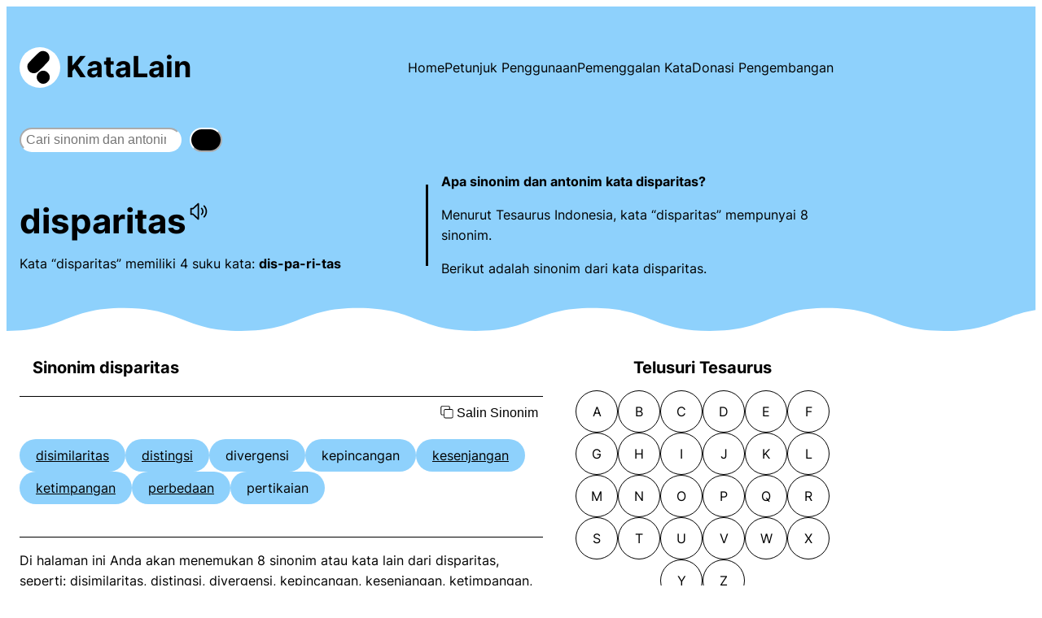

--- FILE ---
content_type: text/html
request_url: https://www.katalain.com/sinonim/disparitas
body_size: 19069
content:
<!DOCTYPE html>
<html lang="en-US">
<head>
	<meta charset="UTF-8" />
	<meta name="viewport" content="width=device-width, initial-scale=1" />
<meta name='robots' content='max-image-preview:large' />
<!-- Google tag (gtag.js) consent mode dataLayer added by Site Kit -->
<script id="google_gtagjs-js-consent-mode-data-layer">
window.dataLayer = window.dataLayer || [];function gtag(){dataLayer.push(arguments);}
gtag('consent', 'default', {"ad_personalization":"denied","ad_storage":"denied","ad_user_data":"denied","analytics_storage":"denied","functionality_storage":"denied","security_storage":"denied","personalization_storage":"denied","region":["AT","BE","BG","CH","CY","CZ","DE","DK","EE","ES","FI","FR","GB","GR","HR","HU","IE","IS","IT","LI","LT","LU","LV","MT","NL","NO","PL","PT","RO","SE","SI","SK"],"wait_for_update":500});
window._googlesitekitConsentCategoryMap = {"statistics":["analytics_storage"],"marketing":["ad_storage","ad_user_data","ad_personalization"],"functional":["functionality_storage","security_storage"],"preferences":["personalization_storage"]};
window._googlesitekitConsents = {"ad_personalization":"denied","ad_storage":"denied","ad_user_data":"denied","analytics_storage":"denied","functionality_storage":"denied","security_storage":"denied","personalization_storage":"denied","region":["AT","BE","BG","CH","CY","CZ","DE","DK","EE","ES","FI","FR","GB","GR","HR","HU","IE","IS","IT","LI","LT","LU","LV","MT","NL","NO","PL","PT","RO","SE","SI","SK"],"wait_for_update":500};
</script>
<!-- End Google tag (gtag.js) consent mode dataLayer added by Site Kit -->
<title>Sinonim dan Antonim Kata DISPARITAS | KataLain</title>
<link rel='dns-prefetch' href='//www.googletagmanager.com' />
<link rel='dns-prefetch' href='//pagead2.googlesyndication.com' />
<style id='wp-img-auto-sizes-contain-inline-css'>
img:is([sizes=auto i],[sizes^="auto," i]){contain-intrinsic-size:3000px 1500px}
/*# sourceURL=wp-img-auto-sizes-contain-inline-css */
</style>
<style id='wp-block-site-logo-inline-css'>
.wp-block-site-logo{box-sizing:border-box;line-height:0}.wp-block-site-logo a{display:inline-block;line-height:0}.wp-block-site-logo.is-default-size img{height:auto;width:120px}.wp-block-site-logo img{height:auto;max-width:100%}.wp-block-site-logo a,.wp-block-site-logo img{border-radius:inherit}.wp-block-site-logo.aligncenter{margin-left:auto;margin-right:auto;text-align:center}:root :where(.wp-block-site-logo.is-style-rounded){border-radius:9999px}
/*# sourceURL=https://www.katalain.com/wp-includes/blocks/site-logo/style.min.css */
</style>
<style id='wp-block-site-title-inline-css'>
.wp-block-site-title{box-sizing:border-box}.wp-block-site-title :where(a){color:inherit;font-family:inherit;font-size:inherit;font-style:inherit;font-weight:inherit;letter-spacing:inherit;line-height:inherit;text-decoration:inherit}
/*# sourceURL=https://www.katalain.com/wp-includes/blocks/site-title/style.min.css */
</style>
<style id='wp-block-group-inline-css'>
.wp-block-group{box-sizing:border-box}:where(.wp-block-group.wp-block-group-is-layout-constrained){position:relative}
/*# sourceURL=https://www.katalain.com/wp-includes/blocks/group/style.min.css */
</style>
<style id='wp-block-navigation-link-inline-css'>
.wp-block-navigation .wp-block-navigation-item__label{overflow-wrap:break-word}.wp-block-navigation .wp-block-navigation-item__description{display:none}.link-ui-tools{outline:1px solid #f0f0f0;padding:8px}.link-ui-block-inserter{padding-top:8px}.link-ui-block-inserter__back{margin-left:8px;text-transform:uppercase}
/*# sourceURL=https://www.katalain.com/wp-includes/blocks/navigation-link/style.min.css */
</style>
<style id='wp-block-navigation-inline-css'>
.wp-block-navigation{position:relative}.wp-block-navigation ul{margin-bottom:0;margin-left:0;margin-top:0;padding-left:0}.wp-block-navigation ul,.wp-block-navigation ul li{list-style:none;padding:0}.wp-block-navigation .wp-block-navigation-item{align-items:center;background-color:inherit;display:flex;position:relative}.wp-block-navigation .wp-block-navigation-item .wp-block-navigation__submenu-container:empty{display:none}.wp-block-navigation .wp-block-navigation-item__content{display:block;z-index:1}.wp-block-navigation .wp-block-navigation-item__content.wp-block-navigation-item__content{color:inherit}.wp-block-navigation.has-text-decoration-underline .wp-block-navigation-item__content,.wp-block-navigation.has-text-decoration-underline .wp-block-navigation-item__content:active,.wp-block-navigation.has-text-decoration-underline .wp-block-navigation-item__content:focus{text-decoration:underline}.wp-block-navigation.has-text-decoration-line-through .wp-block-navigation-item__content,.wp-block-navigation.has-text-decoration-line-through .wp-block-navigation-item__content:active,.wp-block-navigation.has-text-decoration-line-through .wp-block-navigation-item__content:focus{text-decoration:line-through}.wp-block-navigation :where(a),.wp-block-navigation :where(a:active),.wp-block-navigation :where(a:focus){text-decoration:none}.wp-block-navigation .wp-block-navigation__submenu-icon{align-self:center;background-color:inherit;border:none;color:currentColor;display:inline-block;font-size:inherit;height:.6em;line-height:0;margin-left:.25em;padding:0;width:.6em}.wp-block-navigation .wp-block-navigation__submenu-icon svg{display:inline-block;stroke:currentColor;height:inherit;margin-top:.075em;width:inherit}.wp-block-navigation{--navigation-layout-justification-setting:flex-start;--navigation-layout-direction:row;--navigation-layout-wrap:wrap;--navigation-layout-justify:flex-start;--navigation-layout-align:center}.wp-block-navigation.is-vertical{--navigation-layout-direction:column;--navigation-layout-justify:initial;--navigation-layout-align:flex-start}.wp-block-navigation.no-wrap{--navigation-layout-wrap:nowrap}.wp-block-navigation.items-justified-center{--navigation-layout-justification-setting:center;--navigation-layout-justify:center}.wp-block-navigation.items-justified-center.is-vertical{--navigation-layout-align:center}.wp-block-navigation.items-justified-right{--navigation-layout-justification-setting:flex-end;--navigation-layout-justify:flex-end}.wp-block-navigation.items-justified-right.is-vertical{--navigation-layout-align:flex-end}.wp-block-navigation.items-justified-space-between{--navigation-layout-justification-setting:space-between;--navigation-layout-justify:space-between}.wp-block-navigation .has-child .wp-block-navigation__submenu-container{align-items:normal;background-color:inherit;color:inherit;display:flex;flex-direction:column;opacity:0;position:absolute;z-index:2}@media not (prefers-reduced-motion){.wp-block-navigation .has-child .wp-block-navigation__submenu-container{transition:opacity .1s linear}}.wp-block-navigation .has-child .wp-block-navigation__submenu-container{height:0;overflow:hidden;visibility:hidden;width:0}.wp-block-navigation .has-child .wp-block-navigation__submenu-container>.wp-block-navigation-item>.wp-block-navigation-item__content{display:flex;flex-grow:1;padding:.5em 1em}.wp-block-navigation .has-child .wp-block-navigation__submenu-container>.wp-block-navigation-item>.wp-block-navigation-item__content .wp-block-navigation__submenu-icon{margin-left:auto;margin-right:0}.wp-block-navigation .has-child .wp-block-navigation__submenu-container .wp-block-navigation-item__content{margin:0}.wp-block-navigation .has-child .wp-block-navigation__submenu-container{left:-1px;top:100%}@media (min-width:782px){.wp-block-navigation .has-child .wp-block-navigation__submenu-container .wp-block-navigation__submenu-container{left:100%;top:-1px}.wp-block-navigation .has-child .wp-block-navigation__submenu-container .wp-block-navigation__submenu-container:before{background:#0000;content:"";display:block;height:100%;position:absolute;right:100%;width:.5em}.wp-block-navigation .has-child .wp-block-navigation__submenu-container .wp-block-navigation__submenu-icon{margin-right:.25em}.wp-block-navigation .has-child .wp-block-navigation__submenu-container .wp-block-navigation__submenu-icon svg{transform:rotate(-90deg)}}.wp-block-navigation .has-child .wp-block-navigation-submenu__toggle[aria-expanded=true]~.wp-block-navigation__submenu-container,.wp-block-navigation .has-child:not(.open-on-click):hover>.wp-block-navigation__submenu-container,.wp-block-navigation .has-child:not(.open-on-click):not(.open-on-hover-click):focus-within>.wp-block-navigation__submenu-container{height:auto;min-width:200px;opacity:1;overflow:visible;visibility:visible;width:auto}.wp-block-navigation.has-background .has-child .wp-block-navigation__submenu-container{left:0;top:100%}@media (min-width:782px){.wp-block-navigation.has-background .has-child .wp-block-navigation__submenu-container .wp-block-navigation__submenu-container{left:100%;top:0}}.wp-block-navigation-submenu{display:flex;position:relative}.wp-block-navigation-submenu .wp-block-navigation__submenu-icon svg{stroke:currentColor}button.wp-block-navigation-item__content{background-color:initial;border:none;color:currentColor;font-family:inherit;font-size:inherit;font-style:inherit;font-weight:inherit;letter-spacing:inherit;line-height:inherit;text-align:left;text-transform:inherit}.wp-block-navigation-submenu__toggle{cursor:pointer}.wp-block-navigation-submenu__toggle[aria-expanded=true]+.wp-block-navigation__submenu-icon>svg,.wp-block-navigation-submenu__toggle[aria-expanded=true]>svg{transform:rotate(180deg)}.wp-block-navigation-item.open-on-click .wp-block-navigation-submenu__toggle{padding-left:0;padding-right:.85em}.wp-block-navigation-item.open-on-click .wp-block-navigation-submenu__toggle+.wp-block-navigation__submenu-icon{margin-left:-.6em;pointer-events:none}.wp-block-navigation-item.open-on-click button.wp-block-navigation-item__content:not(.wp-block-navigation-submenu__toggle){padding:0}.wp-block-navigation .wp-block-page-list,.wp-block-navigation__container,.wp-block-navigation__responsive-close,.wp-block-navigation__responsive-container,.wp-block-navigation__responsive-container-content,.wp-block-navigation__responsive-dialog{gap:inherit}:where(.wp-block-navigation.has-background .wp-block-navigation-item a:not(.wp-element-button)),:where(.wp-block-navigation.has-background .wp-block-navigation-submenu a:not(.wp-element-button)){padding:.5em 1em}:where(.wp-block-navigation .wp-block-navigation__submenu-container .wp-block-navigation-item a:not(.wp-element-button)),:where(.wp-block-navigation .wp-block-navigation__submenu-container .wp-block-navigation-submenu a:not(.wp-element-button)),:where(.wp-block-navigation .wp-block-navigation__submenu-container .wp-block-navigation-submenu button.wp-block-navigation-item__content),:where(.wp-block-navigation .wp-block-navigation__submenu-container .wp-block-pages-list__item button.wp-block-navigation-item__content){padding:.5em 1em}.wp-block-navigation.items-justified-right .wp-block-navigation__container .has-child .wp-block-navigation__submenu-container,.wp-block-navigation.items-justified-right .wp-block-page-list>.has-child .wp-block-navigation__submenu-container,.wp-block-navigation.items-justified-space-between .wp-block-page-list>.has-child:last-child .wp-block-navigation__submenu-container,.wp-block-navigation.items-justified-space-between>.wp-block-navigation__container>.has-child:last-child .wp-block-navigation__submenu-container{left:auto;right:0}.wp-block-navigation.items-justified-right .wp-block-navigation__container .has-child .wp-block-navigation__submenu-container .wp-block-navigation__submenu-container,.wp-block-navigation.items-justified-right .wp-block-page-list>.has-child .wp-block-navigation__submenu-container .wp-block-navigation__submenu-container,.wp-block-navigation.items-justified-space-between .wp-block-page-list>.has-child:last-child .wp-block-navigation__submenu-container .wp-block-navigation__submenu-container,.wp-block-navigation.items-justified-space-between>.wp-block-navigation__container>.has-child:last-child .wp-block-navigation__submenu-container .wp-block-navigation__submenu-container{left:-1px;right:-1px}@media (min-width:782px){.wp-block-navigation.items-justified-right .wp-block-navigation__container .has-child .wp-block-navigation__submenu-container .wp-block-navigation__submenu-container,.wp-block-navigation.items-justified-right .wp-block-page-list>.has-child .wp-block-navigation__submenu-container .wp-block-navigation__submenu-container,.wp-block-navigation.items-justified-space-between .wp-block-page-list>.has-child:last-child .wp-block-navigation__submenu-container .wp-block-navigation__submenu-container,.wp-block-navigation.items-justified-space-between>.wp-block-navigation__container>.has-child:last-child .wp-block-navigation__submenu-container .wp-block-navigation__submenu-container{left:auto;right:100%}}.wp-block-navigation:not(.has-background) .wp-block-navigation__submenu-container{background-color:#fff;border:1px solid #00000026}.wp-block-navigation.has-background .wp-block-navigation__submenu-container{background-color:inherit}.wp-block-navigation:not(.has-text-color) .wp-block-navigation__submenu-container{color:#000}.wp-block-navigation__container{align-items:var(--navigation-layout-align,initial);display:flex;flex-direction:var(--navigation-layout-direction,initial);flex-wrap:var(--navigation-layout-wrap,wrap);justify-content:var(--navigation-layout-justify,initial);list-style:none;margin:0;padding-left:0}.wp-block-navigation__container .is-responsive{display:none}.wp-block-navigation__container:only-child,.wp-block-page-list:only-child{flex-grow:1}@keyframes overlay-menu__fade-in-animation{0%{opacity:0;transform:translateY(.5em)}to{opacity:1;transform:translateY(0)}}.wp-block-navigation__responsive-container{bottom:0;display:none;left:0;position:fixed;right:0;top:0}.wp-block-navigation__responsive-container :where(.wp-block-navigation-item a){color:inherit}.wp-block-navigation__responsive-container .wp-block-navigation__responsive-container-content{align-items:var(--navigation-layout-align,initial);display:flex;flex-direction:var(--navigation-layout-direction,initial);flex-wrap:var(--navigation-layout-wrap,wrap);justify-content:var(--navigation-layout-justify,initial)}.wp-block-navigation__responsive-container:not(.is-menu-open.is-menu-open){background-color:inherit!important;color:inherit!important}.wp-block-navigation__responsive-container.is-menu-open{background-color:inherit;display:flex;flex-direction:column}@media not (prefers-reduced-motion){.wp-block-navigation__responsive-container.is-menu-open{animation:overlay-menu__fade-in-animation .1s ease-out;animation-fill-mode:forwards}}.wp-block-navigation__responsive-container.is-menu-open{overflow:auto;padding:clamp(1rem,var(--wp--style--root--padding-top),20rem) clamp(1rem,var(--wp--style--root--padding-right),20rem) clamp(1rem,var(--wp--style--root--padding-bottom),20rem) clamp(1rem,var(--wp--style--root--padding-left),20rem);z-index:100000}.wp-block-navigation__responsive-container.is-menu-open .wp-block-navigation__responsive-container-content{align-items:var(--navigation-layout-justification-setting,inherit);display:flex;flex-direction:column;flex-wrap:nowrap;overflow:visible;padding-top:calc(2rem + 24px)}.wp-block-navigation__responsive-container.is-menu-open .wp-block-navigation__responsive-container-content,.wp-block-navigation__responsive-container.is-menu-open .wp-block-navigation__responsive-container-content .wp-block-navigation__container,.wp-block-navigation__responsive-container.is-menu-open .wp-block-navigation__responsive-container-content .wp-block-page-list{justify-content:flex-start}.wp-block-navigation__responsive-container.is-menu-open .wp-block-navigation__responsive-container-content .wp-block-navigation__submenu-icon{display:none}.wp-block-navigation__responsive-container.is-menu-open .wp-block-navigation__responsive-container-content .has-child .wp-block-navigation__submenu-container{border:none;height:auto;min-width:200px;opacity:1;overflow:initial;padding-left:2rem;padding-right:2rem;position:static;visibility:visible;width:auto}.wp-block-navigation__responsive-container.is-menu-open .wp-block-navigation__responsive-container-content .wp-block-navigation__container,.wp-block-navigation__responsive-container.is-menu-open .wp-block-navigation__responsive-container-content .wp-block-navigation__submenu-container{gap:inherit}.wp-block-navigation__responsive-container.is-menu-open .wp-block-navigation__responsive-container-content .wp-block-navigation__submenu-container{padding-top:var(--wp--style--block-gap,2em)}.wp-block-navigation__responsive-container.is-menu-open .wp-block-navigation__responsive-container-content .wp-block-navigation-item__content{padding:0}.wp-block-navigation__responsive-container.is-menu-open .wp-block-navigation__responsive-container-content .wp-block-navigation-item,.wp-block-navigation__responsive-container.is-menu-open .wp-block-navigation__responsive-container-content .wp-block-navigation__container,.wp-block-navigation__responsive-container.is-menu-open .wp-block-navigation__responsive-container-content .wp-block-page-list{align-items:var(--navigation-layout-justification-setting,initial);display:flex;flex-direction:column}.wp-block-navigation__responsive-container.is-menu-open .wp-block-navigation-item,.wp-block-navigation__responsive-container.is-menu-open .wp-block-navigation-item .wp-block-navigation__submenu-container,.wp-block-navigation__responsive-container.is-menu-open .wp-block-navigation__container,.wp-block-navigation__responsive-container.is-menu-open .wp-block-page-list{background:#0000!important;color:inherit!important}.wp-block-navigation__responsive-container.is-menu-open .wp-block-navigation__submenu-container.wp-block-navigation__submenu-container.wp-block-navigation__submenu-container.wp-block-navigation__submenu-container{left:auto;right:auto}@media (min-width:600px){.wp-block-navigation__responsive-container:not(.hidden-by-default):not(.is-menu-open){background-color:inherit;display:block;position:relative;width:100%;z-index:auto}.wp-block-navigation__responsive-container:not(.hidden-by-default):not(.is-menu-open) .wp-block-navigation__responsive-container-close{display:none}.wp-block-navigation__responsive-container.is-menu-open .wp-block-navigation__submenu-container.wp-block-navigation__submenu-container.wp-block-navigation__submenu-container.wp-block-navigation__submenu-container{left:0}}.wp-block-navigation:not(.has-background) .wp-block-navigation__responsive-container.is-menu-open{background-color:#fff}.wp-block-navigation:not(.has-text-color) .wp-block-navigation__responsive-container.is-menu-open{color:#000}.wp-block-navigation__toggle_button_label{font-size:1rem;font-weight:700}.wp-block-navigation__responsive-container-close,.wp-block-navigation__responsive-container-open{background:#0000;border:none;color:currentColor;cursor:pointer;margin:0;padding:0;text-transform:inherit;vertical-align:middle}.wp-block-navigation__responsive-container-close svg,.wp-block-navigation__responsive-container-open svg{fill:currentColor;display:block;height:24px;pointer-events:none;width:24px}.wp-block-navigation__responsive-container-open{display:flex}.wp-block-navigation__responsive-container-open.wp-block-navigation__responsive-container-open.wp-block-navigation__responsive-container-open{font-family:inherit;font-size:inherit;font-weight:inherit}@media (min-width:600px){.wp-block-navigation__responsive-container-open:not(.always-shown){display:none}}.wp-block-navigation__responsive-container-close{position:absolute;right:0;top:0;z-index:2}.wp-block-navigation__responsive-container-close.wp-block-navigation__responsive-container-close.wp-block-navigation__responsive-container-close{font-family:inherit;font-size:inherit;font-weight:inherit}.wp-block-navigation__responsive-close{width:100%}.has-modal-open .wp-block-navigation__responsive-close{margin-left:auto;margin-right:auto;max-width:var(--wp--style--global--wide-size,100%)}.wp-block-navigation__responsive-close:focus{outline:none}.is-menu-open .wp-block-navigation__responsive-close,.is-menu-open .wp-block-navigation__responsive-container-content,.is-menu-open .wp-block-navigation__responsive-dialog{box-sizing:border-box}.wp-block-navigation__responsive-dialog{position:relative}.has-modal-open .admin-bar .is-menu-open .wp-block-navigation__responsive-dialog{margin-top:46px}@media (min-width:782px){.has-modal-open .admin-bar .is-menu-open .wp-block-navigation__responsive-dialog{margin-top:32px}}html.has-modal-open{overflow:hidden}
/*# sourceURL=https://www.katalain.com/wp-includes/blocks/navigation/style.min.css */
</style>
<style id='wp-block-search-inline-css'>
.wp-block-search__button{margin-left:10px;word-break:normal}.wp-block-search__button.has-icon{line-height:0}.wp-block-search__button svg{height:1.25em;min-height:24px;min-width:24px;width:1.25em;fill:currentColor;vertical-align:text-bottom}:where(.wp-block-search__button){border:1px solid #ccc;padding:6px 10px}.wp-block-search__inside-wrapper{display:flex;flex:auto;flex-wrap:nowrap;max-width:100%}.wp-block-search__label{width:100%}.wp-block-search.wp-block-search__button-only .wp-block-search__button{box-sizing:border-box;display:flex;flex-shrink:0;justify-content:center;margin-left:0;max-width:100%}.wp-block-search.wp-block-search__button-only .wp-block-search__inside-wrapper{min-width:0!important;transition-property:width}.wp-block-search.wp-block-search__button-only .wp-block-search__input{flex-basis:100%;transition-duration:.3s}.wp-block-search.wp-block-search__button-only.wp-block-search__searchfield-hidden,.wp-block-search.wp-block-search__button-only.wp-block-search__searchfield-hidden .wp-block-search__inside-wrapper{overflow:hidden}.wp-block-search.wp-block-search__button-only.wp-block-search__searchfield-hidden .wp-block-search__input{border-left-width:0!important;border-right-width:0!important;flex-basis:0;flex-grow:0;margin:0;min-width:0!important;padding-left:0!important;padding-right:0!important;width:0!important}:where(.wp-block-search__input){appearance:none;border:1px solid #949494;flex-grow:1;font-family:inherit;font-size:inherit;font-style:inherit;font-weight:inherit;letter-spacing:inherit;line-height:inherit;margin-left:0;margin-right:0;min-width:3rem;padding:8px;text-decoration:unset!important;text-transform:inherit}:where(.wp-block-search__button-inside .wp-block-search__inside-wrapper){background-color:#fff;border:1px solid #949494;box-sizing:border-box;padding:4px}:where(.wp-block-search__button-inside .wp-block-search__inside-wrapper) .wp-block-search__input{border:none;border-radius:0;padding:0 4px}:where(.wp-block-search__button-inside .wp-block-search__inside-wrapper) .wp-block-search__input:focus{outline:none}:where(.wp-block-search__button-inside .wp-block-search__inside-wrapper) :where(.wp-block-search__button){padding:4px 8px}.wp-block-search.aligncenter .wp-block-search__inside-wrapper{margin:auto}.wp-block[data-align=right] .wp-block-search.wp-block-search__button-only .wp-block-search__inside-wrapper{float:right}
/*# sourceURL=https://www.katalain.com/wp-includes/blocks/search/style.min.css */
</style>
<style id='wp-block-separator-inline-css'>
@charset "UTF-8";.wp-block-separator{border:none;border-top:2px solid}:root :where(.wp-block-separator.is-style-dots){height:auto;line-height:1;text-align:center}:root :where(.wp-block-separator.is-style-dots):before{color:currentColor;content:"···";font-family:serif;font-size:1.5em;letter-spacing:2em;padding-left:2em}.wp-block-separator.is-style-dots{background:none!important;border:none!important}
/*# sourceURL=https://www.katalain.com/wp-includes/blocks/separator/style.min.css */
</style>
<style id='wp-block-columns-inline-css'>
.wp-block-columns{box-sizing:border-box;display:flex;flex-wrap:wrap!important}@media (min-width:782px){.wp-block-columns{flex-wrap:nowrap!important}}.wp-block-columns{align-items:normal!important}.wp-block-columns.are-vertically-aligned-top{align-items:flex-start}.wp-block-columns.are-vertically-aligned-center{align-items:center}.wp-block-columns.are-vertically-aligned-bottom{align-items:flex-end}@media (max-width:781px){.wp-block-columns:not(.is-not-stacked-on-mobile)>.wp-block-column{flex-basis:100%!important}}@media (min-width:782px){.wp-block-columns:not(.is-not-stacked-on-mobile)>.wp-block-column{flex-basis:0;flex-grow:1}.wp-block-columns:not(.is-not-stacked-on-mobile)>.wp-block-column[style*=flex-basis]{flex-grow:0}}.wp-block-columns.is-not-stacked-on-mobile{flex-wrap:nowrap!important}.wp-block-columns.is-not-stacked-on-mobile>.wp-block-column{flex-basis:0;flex-grow:1}.wp-block-columns.is-not-stacked-on-mobile>.wp-block-column[style*=flex-basis]{flex-grow:0}:where(.wp-block-columns){margin-bottom:1.75em}:where(.wp-block-columns.has-background){padding:1.25em 2.375em}.wp-block-column{flex-grow:1;min-width:0;overflow-wrap:break-word;word-break:break-word}.wp-block-column.is-vertically-aligned-top{align-self:flex-start}.wp-block-column.is-vertically-aligned-center{align-self:center}.wp-block-column.is-vertically-aligned-bottom{align-self:flex-end}.wp-block-column.is-vertically-aligned-stretch{align-self:stretch}.wp-block-column.is-vertically-aligned-bottom,.wp-block-column.is-vertically-aligned-center,.wp-block-column.is-vertically-aligned-top{width:100%}
/*# sourceURL=https://www.katalain.com/wp-includes/blocks/columns/style.min.css */
</style>
<style id='wp-block-heading-inline-css'>
h1:where(.wp-block-heading).has-background,h2:where(.wp-block-heading).has-background,h3:where(.wp-block-heading).has-background,h4:where(.wp-block-heading).has-background,h5:where(.wp-block-heading).has-background,h6:where(.wp-block-heading).has-background{padding:1.25em 2.375em}h1.has-text-align-left[style*=writing-mode]:where([style*=vertical-lr]),h1.has-text-align-right[style*=writing-mode]:where([style*=vertical-rl]),h2.has-text-align-left[style*=writing-mode]:where([style*=vertical-lr]),h2.has-text-align-right[style*=writing-mode]:where([style*=vertical-rl]),h3.has-text-align-left[style*=writing-mode]:where([style*=vertical-lr]),h3.has-text-align-right[style*=writing-mode]:where([style*=vertical-rl]),h4.has-text-align-left[style*=writing-mode]:where([style*=vertical-lr]),h4.has-text-align-right[style*=writing-mode]:where([style*=vertical-rl]),h5.has-text-align-left[style*=writing-mode]:where([style*=vertical-lr]),h5.has-text-align-right[style*=writing-mode]:where([style*=vertical-rl]),h6.has-text-align-left[style*=writing-mode]:where([style*=vertical-lr]),h6.has-text-align-right[style*=writing-mode]:where([style*=vertical-rl]){rotate:180deg}
/*# sourceURL=https://www.katalain.com/wp-includes/blocks/heading/style.min.css */
</style>
<style id='wp-block-categories-inline-css'>
.wp-block-categories{box-sizing:border-box}.wp-block-categories.alignleft{margin-right:2em}.wp-block-categories.alignright{margin-left:2em}.wp-block-categories.wp-block-categories-dropdown.aligncenter{text-align:center}.wp-block-categories .wp-block-categories__label{display:block;width:100%}
/*# sourceURL=https://www.katalain.com/wp-includes/blocks/categories/style.min.css */
</style>
<style id='wp-block-list-inline-css'>
ol,ul{box-sizing:border-box}:root :where(.wp-block-list.has-background){padding:1.25em 2.375em}
/*# sourceURL=https://www.katalain.com/wp-includes/blocks/list/style.min.css */
</style>
<style id='wp-block-paragraph-inline-css'>
.is-small-text{font-size:.875em}.is-regular-text{font-size:1em}.is-large-text{font-size:2.25em}.is-larger-text{font-size:3em}.has-drop-cap:not(:focus):first-letter{float:left;font-size:8.4em;font-style:normal;font-weight:100;line-height:.68;margin:.05em .1em 0 0;text-transform:uppercase}body.rtl .has-drop-cap:not(:focus):first-letter{float:none;margin-left:.1em}p.has-drop-cap.has-background{overflow:hidden}:root :where(p.has-background){padding:1.25em 2.375em}:where(p.has-text-color:not(.has-link-color)) a{color:inherit}p.has-text-align-left[style*="writing-mode:vertical-lr"],p.has-text-align-right[style*="writing-mode:vertical-rl"]{rotate:180deg}
/*# sourceURL=https://www.katalain.com/wp-includes/blocks/paragraph/style.min.css */
</style>
<style id='wp-block-library-inline-css'>
:root{--wp-block-synced-color:#7a00df;--wp-block-synced-color--rgb:122,0,223;--wp-bound-block-color:var(--wp-block-synced-color);--wp-editor-canvas-background:#ddd;--wp-admin-theme-color:#007cba;--wp-admin-theme-color--rgb:0,124,186;--wp-admin-theme-color-darker-10:#006ba1;--wp-admin-theme-color-darker-10--rgb:0,107,160.5;--wp-admin-theme-color-darker-20:#005a87;--wp-admin-theme-color-darker-20--rgb:0,90,135;--wp-admin-border-width-focus:2px}@media (min-resolution:192dpi){:root{--wp-admin-border-width-focus:1.5px}}.wp-element-button{cursor:pointer}:root .has-very-light-gray-background-color{background-color:#eee}:root .has-very-dark-gray-background-color{background-color:#313131}:root .has-very-light-gray-color{color:#eee}:root .has-very-dark-gray-color{color:#313131}:root .has-vivid-green-cyan-to-vivid-cyan-blue-gradient-background{background:linear-gradient(135deg,#00d084,#0693e3)}:root .has-purple-crush-gradient-background{background:linear-gradient(135deg,#34e2e4,#4721fb 50%,#ab1dfe)}:root .has-hazy-dawn-gradient-background{background:linear-gradient(135deg,#faaca8,#dad0ec)}:root .has-subdued-olive-gradient-background{background:linear-gradient(135deg,#fafae1,#67a671)}:root .has-atomic-cream-gradient-background{background:linear-gradient(135deg,#fdd79a,#004a59)}:root .has-nightshade-gradient-background{background:linear-gradient(135deg,#330968,#31cdcf)}:root .has-midnight-gradient-background{background:linear-gradient(135deg,#020381,#2874fc)}:root{--wp--preset--font-size--normal:16px;--wp--preset--font-size--huge:42px}.has-regular-font-size{font-size:1em}.has-larger-font-size{font-size:2.625em}.has-normal-font-size{font-size:var(--wp--preset--font-size--normal)}.has-huge-font-size{font-size:var(--wp--preset--font-size--huge)}.has-text-align-center{text-align:center}.has-text-align-left{text-align:left}.has-text-align-right{text-align:right}.has-fit-text{white-space:nowrap!important}#end-resizable-editor-section{display:none}.aligncenter{clear:both}.items-justified-left{justify-content:flex-start}.items-justified-center{justify-content:center}.items-justified-right{justify-content:flex-end}.items-justified-space-between{justify-content:space-between}.screen-reader-text{border:0;clip-path:inset(50%);height:1px;margin:-1px;overflow:hidden;padding:0;position:absolute;width:1px;word-wrap:normal!important}.screen-reader-text:focus{background-color:#ddd;clip-path:none;color:#444;display:block;font-size:1em;height:auto;left:5px;line-height:normal;padding:15px 23px 14px;text-decoration:none;top:5px;width:auto;z-index:100000}html :where(.has-border-color){border-style:solid}html :where([style*=border-top-color]){border-top-style:solid}html :where([style*=border-right-color]){border-right-style:solid}html :where([style*=border-bottom-color]){border-bottom-style:solid}html :where([style*=border-left-color]){border-left-style:solid}html :where([style*=border-width]){border-style:solid}html :where([style*=border-top-width]){border-top-style:solid}html :where([style*=border-right-width]){border-right-style:solid}html :where([style*=border-bottom-width]){border-bottom-style:solid}html :where([style*=border-left-width]){border-left-style:solid}html :where(img[class*=wp-image-]){height:auto;max-width:100%}:where(figure){margin:0 0 1em}html :where(.is-position-sticky){--wp-admin--admin-bar--position-offset:var(--wp-admin--admin-bar--height,0px)}@media screen and (max-width:600px){html :where(.is-position-sticky){--wp-admin--admin-bar--position-offset:0px}}
/*# sourceURL=/wp-includes/css/dist/block-library/common.min.css */
</style>
<style id='global-styles-inline-css'>
:root{--wp--preset--aspect-ratio--square: 1;--wp--preset--aspect-ratio--4-3: 4/3;--wp--preset--aspect-ratio--3-4: 3/4;--wp--preset--aspect-ratio--3-2: 3/2;--wp--preset--aspect-ratio--2-3: 2/3;--wp--preset--aspect-ratio--16-9: 16/9;--wp--preset--aspect-ratio--9-16: 9/16;--wp--preset--color--black: #000000;--wp--preset--color--cyan-bluish-gray: #abb8c3;--wp--preset--color--white: #ffffff;--wp--preset--color--pale-pink: #f78da7;--wp--preset--color--vivid-red: #cf2e2e;--wp--preset--color--luminous-vivid-orange: #ff6900;--wp--preset--color--luminous-vivid-amber: #fcb900;--wp--preset--color--light-green-cyan: #7bdcb5;--wp--preset--color--vivid-green-cyan: #00d084;--wp--preset--color--pale-cyan-blue: #8ed1fc;--wp--preset--color--vivid-cyan-blue: #0693e3;--wp--preset--color--vivid-purple: #9b51e0;--wp--preset--gradient--vivid-cyan-blue-to-vivid-purple: linear-gradient(135deg,rgb(6,147,227) 0%,rgb(155,81,224) 100%);--wp--preset--gradient--light-green-cyan-to-vivid-green-cyan: linear-gradient(135deg,rgb(122,220,180) 0%,rgb(0,208,130) 100%);--wp--preset--gradient--luminous-vivid-amber-to-luminous-vivid-orange: linear-gradient(135deg,rgb(252,185,0) 0%,rgb(255,105,0) 100%);--wp--preset--gradient--luminous-vivid-orange-to-vivid-red: linear-gradient(135deg,rgb(255,105,0) 0%,rgb(207,46,46) 100%);--wp--preset--gradient--very-light-gray-to-cyan-bluish-gray: linear-gradient(135deg,rgb(238,238,238) 0%,rgb(169,184,195) 100%);--wp--preset--gradient--cool-to-warm-spectrum: linear-gradient(135deg,rgb(74,234,220) 0%,rgb(151,120,209) 20%,rgb(207,42,186) 40%,rgb(238,44,130) 60%,rgb(251,105,98) 80%,rgb(254,248,76) 100%);--wp--preset--gradient--blush-light-purple: linear-gradient(135deg,rgb(255,206,236) 0%,rgb(152,150,240) 100%);--wp--preset--gradient--blush-bordeaux: linear-gradient(135deg,rgb(254,205,165) 0%,rgb(254,45,45) 50%,rgb(107,0,62) 100%);--wp--preset--gradient--luminous-dusk: linear-gradient(135deg,rgb(255,203,112) 0%,rgb(199,81,192) 50%,rgb(65,88,208) 100%);--wp--preset--gradient--pale-ocean: linear-gradient(135deg,rgb(255,245,203) 0%,rgb(182,227,212) 50%,rgb(51,167,181) 100%);--wp--preset--gradient--electric-grass: linear-gradient(135deg,rgb(202,248,128) 0%,rgb(113,206,126) 100%);--wp--preset--gradient--midnight: linear-gradient(135deg,rgb(2,3,129) 0%,rgb(40,116,252) 100%);--wp--preset--font-size--small: 13px;--wp--preset--font-size--medium: 20px;--wp--preset--font-size--large: 36px;--wp--preset--font-size--x-large: 42px;--wp--preset--font-family--system-font: -apple-system, BlinkMacSystemFont, 'Segoe UI', Roboto, Oxygen-Sans, Ubuntu, Cantarell, 'Helvetica Neue', sans-serif;--wp--preset--font-family--inter: Inter;--wp--preset--spacing--20: 0.44rem;--wp--preset--spacing--30: 0.67rem;--wp--preset--spacing--40: 1rem;--wp--preset--spacing--50: 1.5rem;--wp--preset--spacing--60: 2.25rem;--wp--preset--spacing--70: 3.38rem;--wp--preset--spacing--80: 5.06rem;--wp--preset--shadow--natural: 6px 6px 9px rgba(0, 0, 0, 0.2);--wp--preset--shadow--deep: 12px 12px 50px rgba(0, 0, 0, 0.4);--wp--preset--shadow--sharp: 6px 6px 0px rgba(0, 0, 0, 0.2);--wp--preset--shadow--outlined: 6px 6px 0px -3px rgb(255, 255, 255), 6px 6px rgb(0, 0, 0);--wp--preset--shadow--crisp: 6px 6px 0px rgb(0, 0, 0);}:root { --wp--style--global--content-size: 650px;--wp--style--global--wide-size: 1000px; }:where(body) { margin: 0; }.wp-site-blocks { padding-top: var(--wp--style--root--padding-top); padding-bottom: var(--wp--style--root--padding-bottom); }.has-global-padding { padding-right: var(--wp--style--root--padding-right); padding-left: var(--wp--style--root--padding-left); }.has-global-padding > .alignfull { margin-right: calc(var(--wp--style--root--padding-right) * -1); margin-left: calc(var(--wp--style--root--padding-left) * -1); }.has-global-padding :where(:not(.alignfull.is-layout-flow) > .has-global-padding:not(.wp-block-block, .alignfull)) { padding-right: 0; padding-left: 0; }.has-global-padding :where(:not(.alignfull.is-layout-flow) > .has-global-padding:not(.wp-block-block, .alignfull)) > .alignfull { margin-left: 0; margin-right: 0; }.wp-site-blocks > .alignleft { float: left; margin-right: 2em; }.wp-site-blocks > .alignright { float: right; margin-left: 2em; }.wp-site-blocks > .aligncenter { justify-content: center; margin-left: auto; margin-right: auto; }:where(.wp-site-blocks) > * { margin-block-start: 1.5rem; margin-block-end: 0; }:where(.wp-site-blocks) > :first-child { margin-block-start: 0; }:where(.wp-site-blocks) > :last-child { margin-block-end: 0; }:root { --wp--style--block-gap: 1.5rem; }:root :where(.is-layout-flow) > :first-child{margin-block-start: 0;}:root :where(.is-layout-flow) > :last-child{margin-block-end: 0;}:root :where(.is-layout-flow) > *{margin-block-start: 1.5rem;margin-block-end: 0;}:root :where(.is-layout-constrained) > :first-child{margin-block-start: 0;}:root :where(.is-layout-constrained) > :last-child{margin-block-end: 0;}:root :where(.is-layout-constrained) > *{margin-block-start: 1.5rem;margin-block-end: 0;}:root :where(.is-layout-flex){gap: 1.5rem;}:root :where(.is-layout-grid){gap: 1.5rem;}.is-layout-flow > .alignleft{float: left;margin-inline-start: 0;margin-inline-end: 2em;}.is-layout-flow > .alignright{float: right;margin-inline-start: 2em;margin-inline-end: 0;}.is-layout-flow > .aligncenter{margin-left: auto !important;margin-right: auto !important;}.is-layout-constrained > .alignleft{float: left;margin-inline-start: 0;margin-inline-end: 2em;}.is-layout-constrained > .alignright{float: right;margin-inline-start: 2em;margin-inline-end: 0;}.is-layout-constrained > .aligncenter{margin-left: auto !important;margin-right: auto !important;}.is-layout-constrained > :where(:not(.alignleft):not(.alignright):not(.alignfull)){max-width: var(--wp--style--global--content-size);margin-left: auto !important;margin-right: auto !important;}.is-layout-constrained > .alignwide{max-width: var(--wp--style--global--wide-size);}body .is-layout-flex{display: flex;}.is-layout-flex{flex-wrap: wrap;align-items: center;}.is-layout-flex > :is(*, div){margin: 0;}body .is-layout-grid{display: grid;}.is-layout-grid > :is(*, div){margin: 0;}body{font-family: Inter, sans-serif;--wp--style--root--padding-top: var(--wp--preset--spacing--0);--wp--style--root--padding-right: var(--wp--preset--spacing--40);--wp--style--root--padding-bottom: var(--wp--preset--spacing--0);--wp--style--root--padding-left: var(--wp--preset--spacing--40);}a:where(:not(.wp-element-button)){text-decoration: underline;}:root :where(.wp-element-button, .wp-block-button__link){background-color: #32373c;border-width: 0;color: #fff;font-family: inherit;font-size: inherit;font-style: inherit;font-weight: inherit;letter-spacing: inherit;line-height: inherit;padding-top: calc(0.667em + 2px);padding-right: calc(1.333em + 2px);padding-bottom: calc(0.667em + 2px);padding-left: calc(1.333em + 2px);text-decoration: none;text-transform: inherit;}.has-black-color{color: var(--wp--preset--color--black) !important;}.has-cyan-bluish-gray-color{color: var(--wp--preset--color--cyan-bluish-gray) !important;}.has-white-color{color: var(--wp--preset--color--white) !important;}.has-pale-pink-color{color: var(--wp--preset--color--pale-pink) !important;}.has-vivid-red-color{color: var(--wp--preset--color--vivid-red) !important;}.has-luminous-vivid-orange-color{color: var(--wp--preset--color--luminous-vivid-orange) !important;}.has-luminous-vivid-amber-color{color: var(--wp--preset--color--luminous-vivid-amber) !important;}.has-light-green-cyan-color{color: var(--wp--preset--color--light-green-cyan) !important;}.has-vivid-green-cyan-color{color: var(--wp--preset--color--vivid-green-cyan) !important;}.has-pale-cyan-blue-color{color: var(--wp--preset--color--pale-cyan-blue) !important;}.has-vivid-cyan-blue-color{color: var(--wp--preset--color--vivid-cyan-blue) !important;}.has-vivid-purple-color{color: var(--wp--preset--color--vivid-purple) !important;}.has-black-background-color{background-color: var(--wp--preset--color--black) !important;}.has-cyan-bluish-gray-background-color{background-color: var(--wp--preset--color--cyan-bluish-gray) !important;}.has-white-background-color{background-color: var(--wp--preset--color--white) !important;}.has-pale-pink-background-color{background-color: var(--wp--preset--color--pale-pink) !important;}.has-vivid-red-background-color{background-color: var(--wp--preset--color--vivid-red) !important;}.has-luminous-vivid-orange-background-color{background-color: var(--wp--preset--color--luminous-vivid-orange) !important;}.has-luminous-vivid-amber-background-color{background-color: var(--wp--preset--color--luminous-vivid-amber) !important;}.has-light-green-cyan-background-color{background-color: var(--wp--preset--color--light-green-cyan) !important;}.has-vivid-green-cyan-background-color{background-color: var(--wp--preset--color--vivid-green-cyan) !important;}.has-pale-cyan-blue-background-color{background-color: var(--wp--preset--color--pale-cyan-blue) !important;}.has-vivid-cyan-blue-background-color{background-color: var(--wp--preset--color--vivid-cyan-blue) !important;}.has-vivid-purple-background-color{background-color: var(--wp--preset--color--vivid-purple) !important;}.has-black-border-color{border-color: var(--wp--preset--color--black) !important;}.has-cyan-bluish-gray-border-color{border-color: var(--wp--preset--color--cyan-bluish-gray) !important;}.has-white-border-color{border-color: var(--wp--preset--color--white) !important;}.has-pale-pink-border-color{border-color: var(--wp--preset--color--pale-pink) !important;}.has-vivid-red-border-color{border-color: var(--wp--preset--color--vivid-red) !important;}.has-luminous-vivid-orange-border-color{border-color: var(--wp--preset--color--luminous-vivid-orange) !important;}.has-luminous-vivid-amber-border-color{border-color: var(--wp--preset--color--luminous-vivid-amber) !important;}.has-light-green-cyan-border-color{border-color: var(--wp--preset--color--light-green-cyan) !important;}.has-vivid-green-cyan-border-color{border-color: var(--wp--preset--color--vivid-green-cyan) !important;}.has-pale-cyan-blue-border-color{border-color: var(--wp--preset--color--pale-cyan-blue) !important;}.has-vivid-cyan-blue-border-color{border-color: var(--wp--preset--color--vivid-cyan-blue) !important;}.has-vivid-purple-border-color{border-color: var(--wp--preset--color--vivid-purple) !important;}.has-vivid-cyan-blue-to-vivid-purple-gradient-background{background: var(--wp--preset--gradient--vivid-cyan-blue-to-vivid-purple) !important;}.has-light-green-cyan-to-vivid-green-cyan-gradient-background{background: var(--wp--preset--gradient--light-green-cyan-to-vivid-green-cyan) !important;}.has-luminous-vivid-amber-to-luminous-vivid-orange-gradient-background{background: var(--wp--preset--gradient--luminous-vivid-amber-to-luminous-vivid-orange) !important;}.has-luminous-vivid-orange-to-vivid-red-gradient-background{background: var(--wp--preset--gradient--luminous-vivid-orange-to-vivid-red) !important;}.has-very-light-gray-to-cyan-bluish-gray-gradient-background{background: var(--wp--preset--gradient--very-light-gray-to-cyan-bluish-gray) !important;}.has-cool-to-warm-spectrum-gradient-background{background: var(--wp--preset--gradient--cool-to-warm-spectrum) !important;}.has-blush-light-purple-gradient-background{background: var(--wp--preset--gradient--blush-light-purple) !important;}.has-blush-bordeaux-gradient-background{background: var(--wp--preset--gradient--blush-bordeaux) !important;}.has-luminous-dusk-gradient-background{background: var(--wp--preset--gradient--luminous-dusk) !important;}.has-pale-ocean-gradient-background{background: var(--wp--preset--gradient--pale-ocean) !important;}.has-electric-grass-gradient-background{background: var(--wp--preset--gradient--electric-grass) !important;}.has-midnight-gradient-background{background: var(--wp--preset--gradient--midnight) !important;}.has-small-font-size{font-size: var(--wp--preset--font-size--small) !important;}.has-medium-font-size{font-size: var(--wp--preset--font-size--medium) !important;}.has-large-font-size{font-size: var(--wp--preset--font-size--large) !important;}.has-x-large-font-size{font-size: var(--wp--preset--font-size--x-large) !important;}.has-system-font-font-family{font-family: var(--wp--preset--font-family--system-font) !important;}.has-inter-font-family{font-family: var(--wp--preset--font-family--inter) !important;}
ul.kat {
	padding:0;
	display:flex;
	flex-wrap: wrap;
	list-style-type:none;
	gap:10px;
	justify-content:center
}
ul.kat li a {
	width:50px;
	height:50px;
	text-decoration:none;
	display:block;
	border: 1px solid #000;
	border-radius:9999px;
	background:#fff;
	color:#000;
	line-height: 50px;
	text-align:center;

	font-weight:normal
}
ul.kat li.current-cat, ul.kat li.current-cat a, ul.kat li:hover, ul.kat li:hover a {
	background:#000;
	color:#fff;
	text-decoration:none;
	border-radius:9999px;
	font-weight:normal
}

ul.sin {
	padding:0;
	display:flex;
	flex-wrap:wrap;
	list-style-type:none;
	gap:10px;
	justify-content:left;
	margin-bottom:30px
}
ul.sin li {
	border-radius:9999px;
	background:#cfcfcf;
	color:#000;
	text-align:center;
	font-weight:normal
}
ul.sin li a{
	text-decoration:underline
}
ul.sin li.a-mag:hover {
	transform:scale(1.05);
	text-decoration:underline
}
ul.sin li.a-mag a {
	display:block;
	padding:10px 20px
}
ul.sin li.mag {
	padding:10px 20px;
}
ul li a {
	text-decoration:none;color:#000
}

ul.src {
	padding:0;
	display:flex;
	flex-wrap: wrap;
	list-style-type:none;
	gap:10px;
	justify-content:left;
	align-items: center
}

ul.rel {
	padding:0;
	margin-top:15px;
	display:grid;
	list-style-type:none;
	gap:10px;
	justify-content:left;
	align-items: center
/*	grid-template-rows: repeat(10, 1fr);
	grid-auto-flow: column;
*/
}
ul.rel li a{
text-decoration:underline
}
@media (min-width:600px) {
	ul.rel {
		grid-template-columns: repeat(3, 1fr);
	}
}

p, ol li {line-height:1.6}
ol li.li-arti {margin-bottom:1rem}
ol li.li-arti:last-child {margin-bottom:0}
ol li.li-arti ul {list-style-type:disc}
mark {background:#8ED1FC}

.pos-rel {position:relative}
.z-index-1 {z-index:1}
.over-flow {overflow:hidden}

@media (min-width:782px) {
.line-this-week {
border-left-color:var(--wp--preset--color--black);border-left-style:solid;border-left-width:1px;padding-left:var(--wp--preset--spacing--50)
}
.line-sidebar {
border-left-color:var(--wp--preset--color--pale-cyan-blue);border-left-style:solid;border-left-width:1px;padding-left:var(--wp--preset--spacing--50)
}
}

.wave {
	background-image: url("/wp-content/themes/kl/assets/images/wave.svg");
	height:64px;
}

html :where(.is-position-sticky-2){--wp-admin--admin-bar--position-offset:64px}

.line-double {
	text-decoration-line:underline;
	text-decoration-style:double;
	text-decoration-color:#8ED1FC;
	text-decoration-thickness:from-font;
	text-underline-offset:.25em
}

a {color:#000;text-decoration:none}
a:hover {text-decoration:underline}
.no-underline a:hover {text-decoration:none}

.wp-block-query-pagination-numbers a, .wp-block-query-pagination-numbers span {
	width:50px;
	height:50px;
	border: 1px solid #000;
	border-radius:9999px;
	line-height: 50px;
	text-align:center;
	display:inline-block
}
.wp-block-query-pagination-numbers a:hover {
	text-decoration:none;
	background:black;
	color:white
}
.wp-block-query-pagination-numbers .current{
	background:black;
	color:white
}
.p-top-30 {padding-top:30px}
.p-top-3 {padding-top:1rem}

ul.footer-menu {
	padding:0;
	list-style-type:none;
	text-align:center
}
ul.footer-menu li {
	margin-bottom:20px;
}
@media (min-width:600px) {
	ul.footer-menu {
	display:flex;
	flex-wrap:wrap;
	flex-direction:row;
	gap:25px;
	justify-content:center;
	align-items:center
	}
	ul.footer-menu li {
	margin-bottom:0;
	}
}
@media (max-width:781px) {
	.kata-mi {padding-top:20px}
}
.custom-logo {
	width:50px;
	height:50px;
}

.pos-rel {
	align-self: center;
}
.hrx {
    border: none;
    border-top: 3px solid black;
    width: 100px;
    margin: 0;
    padding: 0
  }
.hrx-sb {
    border: none;
    border-top: 3px solid black;
    width: 100px;
    margin: 0;
    padding: 0
  }
@media screen and (min-width: 782px) {
  .hrx {
    border: none;
    border-left: 3px solid black;
    height: 100px;
    width: 0;
    margin: 0;
    padding: 0
  }
	.hrx-sb {
    border: none
	}
}ul.lst li {line-height:1.6}
textarea {
   font-family:inherit;
   font-size:inherit;
}
@media (max-width:599px) {
.wp-block-navigation__responsive-close {
padding:15px; 
}
}
:root :where(a:where(:not(.wp-block-navigation))),
:root :where(a:where(:not(.wp-element-button))) {
    text-decoration: initial;
}
.cl-dv-rm {
position:relative;
max-height:225px;
overflow:hidden;
}
.cl-sp-fd {
position: absolute;
bottom: 0;
display: block;
width: 100%;
height: 50px;
background-image: linear-gradient(to bottom, rgba(255, 255, 255, 0), rgba(255, 255, 255, 0.9) 100%);
}
.cl-sp-ar-rm {
border: solid #000000;
border-width: 0 2px 2px 0;
display: inline-block;
margin-bottom: 4px;
margin-left: 10px;
padding: 3px;
transform: rotate(45deg);
-webkit-transform: rotate(45deg);
transition: -webkit-transform .2s ease-in-out;
transition: transform .2s ease-in-out;
-webkit-transform: .2s ease-in-out;
}
.cl-sp-ar-rm-tg {
margin-bottom: 0;
transform: rotate(225deg);
-webkit-transform: rotate(225deg);
}
.underline {text-decoration:underline}
.iu {font-style:italic;text-decoration:underline}
/*# sourceURL=global-styles-inline-css */
</style>
<style id='core-block-supports-inline-css'>
.wp-container-core-group-is-layout-fc89e2a6{flex-wrap:nowrap;gap:0px;justify-content:flex-start;}.wp-container-core-navigation-is-layout-aa60f3ea{justify-content:flex-end;}.wp-container-core-group-is-layout-5dc839dc{justify-content:space-between;align-items:center;}.wp-container-2{top:calc(0px + var(--wp-admin--admin-bar--position-offset, 0px));position:sticky;z-index:10;}.wp-container-core-column-is-layout-47e5a185 > *{margin-block-start:0;margin-block-end:0;}.wp-container-core-column-is-layout-47e5a185 > * + *{margin-block-start:0px;margin-block-end:0;}.wp-container-core-column-is-layout-97829e9f > .alignfull{margin-right:calc(var(--wp--preset--spacing--40) * -1);margin-left:calc(var(--wp--preset--spacing--40) * -1);}.wp-container-core-column-is-layout-4515c614 > *{margin-block-start:0;margin-block-end:0;}.wp-container-core-column-is-layout-4515c614 > * + *{margin-block-start:var(--wp--preset--spacing--40);margin-block-end:0;}.wp-container-core-columns-is-layout-0adb00f3{flex-wrap:nowrap;}.wp-container-core-group-is-layout-d6743c7d > *{margin-block-start:0;margin-block-end:0;}.wp-container-core-group-is-layout-d6743c7d > * + *{margin-block-start:0px;margin-block-end:0;}.wp-container-core-group-is-layout-60881555 > *{margin-block-start:0;margin-block-end:0;}.wp-container-core-group-is-layout-60881555 > * + *{margin-block-start:0px;margin-block-end:0;}.wp-container-core-columns-is-layout-28f84493{flex-wrap:nowrap;}
/*# sourceURL=core-block-supports-inline-css */
</style>
<style id='wp-block-template-skip-link-inline-css'>

		.skip-link.screen-reader-text {
			border: 0;
			clip-path: inset(50%);
			height: 1px;
			margin: -1px;
			overflow: hidden;
			padding: 0;
			position: absolute !important;
			width: 1px;
			word-wrap: normal !important;
		}

		.skip-link.screen-reader-text:focus {
			background-color: #eee;
			clip-path: none;
			color: #444;
			display: block;
			font-size: 1em;
			height: auto;
			left: 5px;
			line-height: normal;
			padding: 15px 23px 14px;
			text-decoration: none;
			top: 5px;
			width: auto;
			z-index: 100000;
		}
/*# sourceURL=wp-block-template-skip-link-inline-css */
</style>

<!-- Google tag (gtag.js) snippet added by Site Kit -->
<!-- Google Analytics snippet added by Site Kit -->
<script src="https://www.googletagmanager.com/gtag/js?id=GT-NSLWFNLG" id="google_gtagjs-js" async></script>
<script id="google_gtagjs-js-after">
window.dataLayer = window.dataLayer || [];function gtag(){dataLayer.push(arguments);}
gtag("set","linker",{"domains":["www.katalain.com"]});
gtag("js", new Date());
gtag("set", "developer_id.dZTNiMT", true);
gtag("config", "GT-NSLWFNLG", {"googlesitekit_post_type":"post"});
//# sourceURL=google_gtagjs-js-after
</script>
<link rel="canonical" href="https://www.katalain.com/sinonim/disparitas" />
<meta name="generator" content="Site Kit by Google 1.168.0" />
<meta name="description" content="8 sinonim dan antonim kata DISPARITAS, seperti: disimilaritas, distingsi, divergensi, kepincangan, kesenjangan, ketimpangan, perbedaan." />
<meta property="og:title" content="Sinonim dan Antonim Kata DISPARITAS | KataLain" />
<meta property="og:description" content="8 sinonim dan antonim kata DISPARITAS, seperti: disimilaritas, distingsi, divergensi, kepincangan, kesenjangan, ketimpangan, perbedaan." />
<meta property="og:type" content="website" />
<meta property="og:site_name" content="KataLain" />
<meta property="og:url" content="https://www.katalain.com/sinonim/disparitas" />
<meta property="og:image" content="https://www.katalain.com/logo.svg" />
<script type="importmap" id="wp-importmap">
{"imports":{"@wordpress/interactivity":"https://www.katalain.com/wp-includes/js/dist/script-modules/interactivity/index.min.js?ver=8964710565a1d258501f"}}
</script>
<link rel="modulepreload" href="https://www.katalain.com/wp-includes/js/dist/script-modules/interactivity/index.min.js?ver=8964710565a1d258501f" id="@wordpress/interactivity-js-modulepreload" fetchpriority="low">

<!-- Google AdSense meta tags added by Site Kit -->
<meta name="google-adsense-platform-account" content="ca-host-pub-2644536267352236">
<meta name="google-adsense-platform-domain" content="sitekit.withgoogle.com">
<!-- End Google AdSense meta tags added by Site Kit -->

<!-- Google AdSense snippet added by Site Kit -->
<script async src="https://pagead2.googlesyndication.com/pagead/js/adsbygoogle.js?client=ca-pub-9071686852730693&amp;host=ca-host-pub-2644536267352236" crossorigin="anonymous"></script>

<!-- End Google AdSense snippet added by Site Kit -->
<style class='wp-fonts-local'>
@font-face{font-family:Inter;font-style:normal;font-weight:400;font-display:fallback;src:url('https://www.katalain.com/wp-content/themes/kl/assets/fonts/inter_normal_400.woff') format('woff');}
@font-face{font-family:Inter;font-style:normal;font-weight:700;font-display:fallback;src:url('https://www.katalain.com/wp-content/themes/kl/assets/fonts/inter_normal_700.woff') format('woff');}
</style>
<link rel="icon" href="https://www.katalain.com/wp-content/uploads/logo.svg" sizes="32x32" />
<link rel="icon" href="https://www.katalain.com/wp-content/uploads/logo.svg" sizes="192x192" />
<link rel="apple-touch-icon" href="https://www.katalain.com/wp-content/uploads/logo.svg" />
<meta name="msapplication-TileImage" content="https://www.katalain.com/wp-content/uploads/logo.svg" />
</head>

<body class="wp-singular post-template-default single single-post postid-5011 single-format-standard wp-custom-logo wp-embed-responsive wp-theme-kl">

<div class="wp-site-blocks">
<div class="wp-block-group is-layout-flow wp-block-group-is-layout-flow wp-container-2 is-position-sticky"><header class="wp-block-template-part">
<div class="wp-block-group has-pale-cyan-blue-background-color has-background has-global-padding is-layout-constrained wp-block-group-is-layout-constrained">
<div class="wp-block-group alignwide is-content-justification-space-between is-layout-flex wp-container-core-group-is-layout-5dc839dc wp-block-group-is-layout-flex" style="padding-top:10px;padding-bottom:10px">
<div class="wp-block-group is-content-justification-left is-nowrap is-layout-flex wp-container-core-group-is-layout-fc89e2a6 wp-block-group-is-layout-flex"><div class="is-style-default wp-block-site-logo"><a href="https://www.katalain.com/" class="custom-logo-link" rel="home"><img src="https://www.katalain.com/wp-content/uploads/logo.svg" class="custom-logo" alt="KataLain" decoding="async" /></a></div>

<p style="font-style:normal;font-weight:700; margin-left:var(--wp--preset--spacing--20);" class="no-underline wp-block-site-title has-large-font-size"><a href="https://www.katalain.com" target="_self" rel="home">KataLain</a></p></div>


<nav class="is-responsive items-justified-right wp-block-navigation is-horizontal is-content-justification-right is-layout-flex wp-container-core-navigation-is-layout-aa60f3ea wp-block-navigation-is-layout-flex" aria-label="Header navigation 2" 
		 data-wp-interactive="core/navigation" data-wp-context='{"overlayOpenedBy":{"click":false,"hover":false,"focus":false},"type":"overlay","roleAttribute":"","ariaLabel":"Menu"}'><button aria-haspopup="dialog" aria-label="Open menu" class="wp-block-navigation__responsive-container-open" 
				data-wp-on--click="actions.openMenuOnClick"
				data-wp-on--keydown="actions.handleMenuKeydown"
			><svg width="24" height="24" xmlns="http://www.w3.org/2000/svg" viewBox="0 0 24 24"><path d="M5 5v1.5h14V5H5z"></path><path d="M5 12.8h14v-1.5H5v1.5z"></path><path d="M5 19h14v-1.5H5V19z"></path></svg></button>
				<div class="wp-block-navigation__responsive-container"  id="modal-1" 
				data-wp-class--has-modal-open="state.isMenuOpen"
				data-wp-class--is-menu-open="state.isMenuOpen"
				data-wp-watch="callbacks.initMenu"
				data-wp-on--keydown="actions.handleMenuKeydown"
				data-wp-on--focusout="actions.handleMenuFocusout"
				tabindex="-1"
			>
					<div class="wp-block-navigation__responsive-close" tabindex="-1">
						<div class="wp-block-navigation__responsive-dialog" 
				data-wp-bind--aria-modal="state.ariaModal"
				data-wp-bind--aria-label="state.ariaLabel"
				data-wp-bind--role="state.roleAttribute"
			>
							<button aria-label="Close menu" class="wp-block-navigation__responsive-container-close" 
				data-wp-on--click="actions.closeMenuOnClick"
			><svg xmlns="http://www.w3.org/2000/svg" viewBox="0 0 24 24" width="24" height="24" aria-hidden="true" focusable="false"><path d="m13.06 12 6.47-6.47-1.06-1.06L12 10.94 5.53 4.47 4.47 5.53 10.94 12l-6.47 6.47 1.06 1.06L12 13.06l6.47 6.47 1.06-1.06L13.06 12Z"></path></svg></button>
							<div class="wp-block-navigation__responsive-container-content" 
				data-wp-watch="callbacks.focusFirstElement"
			 id="modal-1-content">
								<ul class="wp-block-navigation__container is-responsive items-justified-right wp-block-navigation"><li class=" wp-block-navigation-item wp-block-navigation-link"><a class="wp-block-navigation-item__content"  href="https://www.katalain.com"><span class="wp-block-navigation-item__label">Home</span></a></li><li class=" wp-block-navigation-item wp-block-navigation-link"><a class="wp-block-navigation-item__content"  href="https://www.katalain.com/petunjuk-penggunaan"><span class="wp-block-navigation-item__label">Petunjuk Penggunaan</span></a></li><li class=" wp-block-navigation-item wp-block-navigation-link"><a class="wp-block-navigation-item__content"  href="https://www.katalain.com/pemenggalan-kata"><span class="wp-block-navigation-item__label">Pemenggalan Kata</span></a></li><li class=" wp-block-navigation-item wp-block-navigation-link"><a class="wp-block-navigation-item__content"  href="https://www.katalain.com/donasi-pengembangan"><span class="wp-block-navigation-item__label">Donasi Pengembangan</span></a></li></ul>
							</div>
						</div>
					</div>
				</div></nav></div>
</div>
</header></div>



<div class="wp-block-group has-pale-cyan-blue-background-color has-background has-global-padding is-layout-constrained wp-container-core-group-is-layout-60881555 wp-block-group-is-layout-constrained" style="margin-top:0px;margin-bottom:0px;padding-top:0;padding-bottom:0">
<div class="wp-block-group alignwide is-layout-flow wp-container-core-group-is-layout-d6743c7d wp-block-group-is-layout-flow"><form role="search" method="get" action="https://www.katalain.com/" class="wp-block-search__button-outside wp-block-search__icon-button wp-block-search"    ><label class="wp-block-search__label screen-reader-text" for="wp-block-search__input-3"  style="font-size: 16px">Search</label><div class="wp-block-search__inside-wrapper" ><input class="wp-block-search__input has-border-color has-white-border-color" id="wp-block-search__input-3" placeholder=" Cari sinonim dan antonim ..." value="" type="search" name="s" required  style="border-radius: 9999px;font-size: 16px"/><button aria-label="Search" class="wp-block-search__button has-background has-black-background-color has-border-color has-white-border-color has-icon wp-element-button" type="submit"  style="border-radius: 9999px;font-size: 16px"><svg class="search-icon" viewBox="0 0 24 24" width="24" height="24">
					<path d="M13 5c-3.3 0-6 2.7-6 6 0 1.4.5 2.7 1.3 3.7l-3.8 3.8 1.1 1.1 3.8-3.8c1 .8 2.3 1.3 3.7 1.3 3.3 0 6-2.7 6-6S16.3 5 13 5zm0 10.5c-2.5 0-4.5-2-4.5-4.5s2-4.5 4.5-4.5 4.5 2 4.5 4.5-2 4.5-4.5 4.5z"></path>
				</svg></button></div></form>


<div class="wp-block-columns are-vertically-aligned-center is-layout-flex wp-container-core-columns-is-layout-0adb00f3 wp-block-columns-is-layout-flex" style="padding-top:var(--wp--preset--spacing--50)">
<div class="wp-block-column is-vertically-aligned-center is-layout-flow wp-container-core-column-is-layout-47e5a185 wp-block-column-is-layout-flow"><div class="wp-block-group is-layout-flex wp-block-group-is-layout-flex" style="flex-wrap:nowrap;gap:var(--wp--preset--spacing--20)">
<h1 style="font-style:normal;font-weight:700;margin-bottom:15px" class="wp-block-post-title has-x-large-font-size" id="htx">disparitas</h1>
<span id="tts" style="position:relative;top:-3px"></span>
</div>

<p>Kata “disparitas” memiliki 4 suku kata: <b>dis-pa-ri-tas</b></p></div>



<div class="wp-block-column pos-rel has-global-padding is-layout-constrained wp-container-core-column-is-layout-97829e9f wp-block-column-is-layout-constrained" style="padding-right:var(--wp--preset--spacing--40);padding-left:var(--wp--preset--spacing--40);flex-basis:3px">
<hr class="wp-block-separator has-alpha-channel-opacity hrx"/>
</div>



<div class="wp-block-column is-vertically-aligned-center is-layout-flow wp-container-core-column-is-layout-4515c614 wp-block-column-is-layout-flow" style="padding-right:0;padding-left:0">
<p style="font-style:normal;font-weight:700">Apa sinonim dan antonim kata disparitas?</p>
<p>Menurut Tesaurus Indonesia, kata “disparitas” mempunyai 8 sinonim.</p>
<p>Berikut adalah sinonim dari kata disparitas.</p>
</div>
</div>
</div>
</div>



<div class="wp-block-group wave has-global-padding is-layout-constrained wp-block-group-is-layout-constrained" style="margin-top:0px;margin-bottom:0px"></div>



<div class="wp-block-group alignfull has-white-background-color has-background is-layout-flow wp-block-group-is-layout-flow" style="padding-top:var(--wp--preset--spacing--40);padding-bottom:var(--wp--preset--spacing--40)">
<div class="wp-block-group alignwide has-global-padding is-layout-constrained wp-block-group-is-layout-constrained">
<div class="wp-block-group alignwide is-layout-flow wp-block-group-is-layout-flow">
<div class="wp-block-columns is-layout-flex wp-container-core-columns-is-layout-28f84493 wp-block-columns-is-layout-flex">
<div class="wp-block-column is-layout-flow wp-block-column-is-layout-flow" style="flex-basis:66.66%">
<div class="wp-block-group has-global-padding is-layout-constrained" style="border-bottom-color:var(--wp--preset--color--black);border-bottom-style:solid;border-bottom-width:1px;padding-bottom:var(--wp--preset--spacing--20)">
<h2 class="has-medium-font-size" style="font-style:normal;font-weight:700">Sinonim disparitas</h2>
</div>

<div style="text-align:right;padding:0;margin:10px 0 20px" id="div_cp_sin"></div>

<ul class="sin" id="cp_sin" style="margin:0 20px 40px 0">
<li class="a-mag has-pale-cyan-blue-background-color no-underline"><a href="https://www.katalain.com/sinonim/disimilaritas">disimilaritas</a></li><li class="a-mag has-pale-cyan-blue-background-color no-underline"><a href="https://www.katalain.com/sinonim/distingsi">distingsi</a></li><li class="mag has-pale-cyan-blue-background-color">divergensi</li><li class="mag has-pale-cyan-blue-background-color">kepincangan</li><li class="a-mag has-pale-cyan-blue-background-color no-underline"><a href="https://www.katalain.com/sinonim/kesenjangan">kesenjangan</a></li><li class="a-mag has-pale-cyan-blue-background-color no-underline"><a href="https://www.katalain.com/sinonim/ketimpangan">ketimpangan</a></li><li class="a-mag has-pale-cyan-blue-background-color no-underline"><a href="https://www.katalain.com/sinonim/perbedaan">perbedaan</a></li><li class="mag has-pale-cyan-blue-background-color">pertikaian</li></ul>




<div style="border-top:1px solid #000">
<p>Di halaman ini Anda akan menemukan 8 sinonim atau kata lain dari disparitas, seperti: disimilaritas, distingsi, divergensi, kepincangan, kesenjangan, ketimpangan, perbedaan.</p>
<p>Pastikan untuk memilih sinonim dan antonim yang sesuai dengan konteks kalimat yang digunakan.</p>
</div>


<div class="wp-block-group has-global-padding is-layout-constrained" style="border-bottom-color:var(--wp--preset--color--black);border-bottom-style:solid;border-bottom-width:1px;padding-bottom:var(--wp--preset--spacing--20)">
<h2 class="has-medium-font-size" style="font-style:normal;font-weight:700">Kata Terkait</h2>
</div>

	
	
<h3 class="has-large-font-size" style="font-style:normal;font-weight:700"><a href="https://www.katalain.com/sinonim/antagonisme" title="Sinonim dan antonim kata antagonisme">antagonisme</a></h3>

<ul class="rel" style="margin:30px 0">

<li><a href="https://www.katalain.com/sinonim/antipati">antipati</a></li><li><a href="https://www.katalain.com/sinonim/antitesis">antitesis</a></li><li><a href="https://www.katalain.com/sinonim/bentrokan">bentrokan</a></li><li><a href="https://www.katalain.com/sinonim/diskrepansi">diskrepansi</a></li><li><a href="https://www.katalain.com/sinonim/disparitas">disparitas</a></li><li><a href="https://www.katalain.com/sinonim/friksi">friksi</a></li><li><a href="https://www.katalain.com/sinonim/kesenjangan">kesenjangan</a></li><li><a href="https://www.katalain.com/sinonim/konflik">konflik</a></li><li><a href="https://www.katalain.com/sinonim/kontradiksi">kontradiksi</a></li><li><a href="https://www.katalain.com/sinonim/negasi">negasi</a></li><li><a href="https://www.katalain.com/sinonim/oposisi">oposisi</a></li><li><a href="https://www.katalain.com/sinonim/perbedaan">perbedaan</a></li><li>pergumulan</li><li><a href="https://www.katalain.com/sinonim/permusuhan">permusuhan</a></li><li><a href="https://www.katalain.com/sinonim/persaingan">persaingan</a></li><li>perselisihan</li><li><a href="https://www.katalain.com/sinonim/pertentangan">pertentangan</a></li><li>pertikaian</li><li>sikap berlawanan</li><li>sikap bermusuhan</li>
</ul>

	
	
<h3 class="has-large-font-size" style="font-style:normal;font-weight:700"><a href="https://www.katalain.com/sinonim/perbedaan" title="Sinonim dan antonim kata perbedaan">perbedaan</a></h3>

<ul class="rel" style="margin:30px 0">

<li><a href="https://www.katalain.com/sinonim/antagonisme">antagonisme</a></li><li><a href="https://www.katalain.com/sinonim/diskrepansi">diskrepansi</a></li><li>dismilaritas</li><li><a href="https://www.katalain.com/sinonim/disparitas">disparitas</a></li><li><a href="https://www.katalain.com/sinonim/distingsi">distingsi</a></li><li>divergensi</li><li>farak</li><li><a href="https://www.katalain.com/sinonim/kelainan">kelainan</a></li><li><a href="https://www.katalain.com/sinonim/kontras">kontras</a></li><li><a href="https://www.katalain.com/sinonim/parak">parak</a></li><li>pertikaian</li><li><a href="https://www.katalain.com/sinonim/selisih">selisih</a></li><li><a href="https://www.katalain.com/sinonim/variasi">variasi</a></li>
</ul>

	
	
<h3 class="has-large-font-size" style="font-style:normal;font-weight:700"><a href="https://www.katalain.com/sinonim/disimilaritas" title="Sinonim dan antonim kata disimilaritas">disimilaritas</a></h3>

<ul class="rel" style="margin:30px 0">

<li><a href="https://www.katalain.com/sinonim/diskrepansi">diskrepansi</a></li><li><a href="https://www.katalain.com/sinonim/disparitas">disparitas</a></li><li><a href="https://www.katalain.com/sinonim/distingsi">distingsi</a></li><li>divergensi</li><li><a href="https://www.katalain.com/sinonim/kelainan">kelainan</a></li><li><a href="https://www.katalain.com/sinonim/kontras">kontras</a></li><li><a href="https://www.katalain.com/sinonim/perbedaan">perbedaan</a></li><li><a href="https://www.katalain.com/sinonim/variasi">variasi</a></li>
</ul>

	
	
<h3 class="has-large-font-size" style="font-style:normal;font-weight:700"><a href="https://www.katalain.com/sinonim/distingsi" title="Sinonim dan antonim kata distingsi">distingsi</a></h3>

<ul class="rel" style="margin:30px 0">

<li><a href="https://www.katalain.com/sinonim/disimilaritas">disimilaritas</a></li><li><a href="https://www.katalain.com/sinonim/disparitas">disparitas</a></li><li>divergensi</li><li>farak</li><li><a href="https://www.katalain.com/sinonim/kelainan">kelainan</a></li><li><a href="https://www.katalain.com/sinonim/kontras">kontras</a></li><li><a href="https://www.katalain.com/sinonim/perbedaan">perbedaan</a></li><li>pertikaian</li>
</ul>

	
	
<h3 class="has-large-font-size" style="font-style:normal;font-weight:700"><a href="https://www.katalain.com/sinonim/ketimpangan" title="Sinonim dan antonim kata ketimpangan">ketimpangan</a></h3>

<ul class="rel" style="margin:30px 0">

<li><a href="https://www.katalain.com/sinonim/cacat">cacat</a></li><li><a href="https://www.katalain.com/sinonim/cela">cela</a></li><li><a href="https://www.katalain.com/sinonim/disekuilibrium">disekuilibrium</a></li><li><a href="https://www.katalain.com/sinonim/disparitas">disparitas</a></li><li>kepincangan</li><li><a href="https://www.katalain.com/sinonim/kesenjangan">kesenjangan</a></li><li>ketakseimbangan</li>
</ul>



<script>
document.getElementById('div_cp_sin').innerHTML = '<button style="cursor:pointer;border:none;background:transparent;font-size:16px" onclick="copyList(\'cp_sin\', \'div_cp_sin\')"><svg width="16" height="16" viewBox="0 0 16 16" fill="none" xmlns="http://www.w3.org/2000/svg"><path fill-rule="evenodd" clip-rule="evenodd" d="M10.0363 0.160156L2.13008 0.160156C1.15754 0.160156 0.369141 0.948554 0.369141 1.92109L0.369141 9.82734C0.369141 10.7999 1.15754 11.5883 2.13008 11.5883L4.2464 11.6137V13.7006C4.2464 14.6268 4.99726 15.3777 5.92348 15.3777H13.9096C14.8358 15.3777 15.5867 14.6268 15.5867 13.7006V5.7145C15.5867 4.78828 14.8358 4.03742 13.9096 4.03742H11.7973V1.92109C11.7973 0.948555 11.0089 0.160156 10.0363 0.160156ZM10.8749 4.03742V1.92109C10.8749 1.45798 10.4994 1.08255 10.0363 1.08255L2.13008 1.08255C1.66696 1.08255 1.29154 1.45798 1.29154 1.92109L1.29154 9.82734C1.29154 10.2905 1.66696 10.6659 2.13008 10.6659L4.2464 10.6659L4.2464 5.7145C4.2464 4.78828 4.99726 4.03742 5.92348 4.03742L10.8749 4.03742ZM5.12487 11.6242H5.12489V10.6659H5.12487L5.12487 5.7145C5.12487 5.27344 5.48242 4.91589 5.92348 4.91589L13.9096 4.91589C14.3507 4.91589 14.7082 5.27344 14.7082 5.7145V13.7006C14.7082 14.1417 14.3507 14.4992 13.9096 14.4992H5.92348C5.48242 14.4992 5.12487 14.1417 5.12487 13.7006V11.6242Z" fill="#000000"/></svg> <span style="position:relative;top:-2px">Salin Sinonim</span></button>';
</script>


<script>
function copyList(cp_id, div_cp_id) {
  	let copyText = document.getElementById(cp_id);
	let svgCp = document.getElementById(div_cp_id);
	let oldText = svgCp.innerHTML;
	navigator.clipboard.writeText(copyText.innerText);
	svgCp.innerHTML = '<button style="border:1px solid transparent;background:transparent;font-size:16px">Tersalin!</button>';
	setTimeout(function () {
		svgCp.innerHTML = oldText;
	}, 1000);
    return;
}
</script>

<script>
let dvBts = document.querySelectorAll("#dv-bt-rm");
dvBts.forEach(function(dvBt) {
dvBt.innerHTML = '<button id="bt-rm" style="cursor:pointer;width:100%;border:none;background:transparent;font-size:16px"><span id="sp-tx-rm">Lebih Banyak</span><span id="sp-ar-rm" class="cl-sp-ar-rm"></span></button>';
});
let btRm = document.querySelectorAll("#bt-rm");
let spTxRm = document.querySelectorAll("#sp-tx-rm");
let spArRm = document.querySelectorAll("#sp-ar-rm");
let spFd = document.querySelectorAll("#sp-fd");
let dvRm = document.querySelectorAll("#dv-rm");
for (let i = 0; i < btRm.length; i++) {
btRm[i].addEventListener('click', () => {
	spArRm[i].classList.toggle("cl-sp-ar-rm-tg");
	if(spArRm[i].classList.contains("cl-sp-ar-rm-tg")) {
		spTxRm[i].innerHTML = "Lebih Sedikit";
		spFd[i].classList.remove("cl-sp-fd");
		dvRm[i].classList.remove("cl-dv-rm");
	} else {
		spTxRm[i].innerHTML = "Lebih Banyak";
		spFd[i].classList.add("cl-sp-fd");
		dvRm[i].classList.add("cl-dv-rm");
	}
});
}
</script></div>



<div class="wp-block-column has-global-padding is-layout-constrained wp-block-column-is-layout-constrained" style="flex-basis:3px">
<hr class="wp-block-separator has-alpha-channel-opacity hrx-sb"/>
</div>



<div class="wp-block-column is-layout-flow wp-block-column-is-layout-flow" style="flex-basis:33.33%">
<h2 class="wp-block-heading has-text-align-center has-medium-font-size">Telusuri Tesaurus</h2>


<ul class="wp-block-categories-list kat wp-block-categories">	<li class="cat-item cat-item-2"><a href="https://www.katalain.com/huruf/a">A</a>
</li>
	<li class="cat-item cat-item-3"><a href="https://www.katalain.com/huruf/b">B</a>
</li>
	<li class="cat-item cat-item-4"><a href="https://www.katalain.com/huruf/c">C</a>
</li>
	<li class="cat-item cat-item-5"><a href="https://www.katalain.com/huruf/d">D</a>
</li>
	<li class="cat-item cat-item-6"><a href="https://www.katalain.com/huruf/e">E</a>
</li>
	<li class="cat-item cat-item-7"><a href="https://www.katalain.com/huruf/f">F</a>
</li>
	<li class="cat-item cat-item-8"><a href="https://www.katalain.com/huruf/g">G</a>
</li>
	<li class="cat-item cat-item-9"><a href="https://www.katalain.com/huruf/h">H</a>
</li>
	<li class="cat-item cat-item-10"><a href="https://www.katalain.com/huruf/i">I</a>
</li>
	<li class="cat-item cat-item-11"><a href="https://www.katalain.com/huruf/j">J</a>
</li>
	<li class="cat-item cat-item-12"><a href="https://www.katalain.com/huruf/k">K</a>
</li>
	<li class="cat-item cat-item-13"><a href="https://www.katalain.com/huruf/l">L</a>
</li>
	<li class="cat-item cat-item-14"><a href="https://www.katalain.com/huruf/m">M</a>
</li>
	<li class="cat-item cat-item-15"><a href="https://www.katalain.com/huruf/n">N</a>
</li>
	<li class="cat-item cat-item-16"><a href="https://www.katalain.com/huruf/o">O</a>
</li>
	<li class="cat-item cat-item-17"><a href="https://www.katalain.com/huruf/p">P</a>
</li>
	<li class="cat-item cat-item-18"><a href="https://www.katalain.com/huruf/q">Q</a>
</li>
	<li class="cat-item cat-item-19"><a href="https://www.katalain.com/huruf/r">R</a>
</li>
	<li class="cat-item cat-item-20"><a href="https://www.katalain.com/huruf/s">S</a>
</li>
	<li class="cat-item cat-item-21"><a href="https://www.katalain.com/huruf/t">T</a>
</li>
	<li class="cat-item cat-item-22"><a href="https://www.katalain.com/huruf/u">U</a>
</li>
	<li class="cat-item cat-item-23"><a href="https://www.katalain.com/huruf/v">V</a>
</li>
	<li class="cat-item cat-item-24"><a href="https://www.katalain.com/huruf/w">W</a>
</li>
	<li class="cat-item cat-item-25"><a href="https://www.katalain.com/huruf/x">X</a>
</li>
	<li class="cat-item cat-item-26"><a href="https://www.katalain.com/huruf/y">Y</a>
</li>
	<li class="cat-item cat-item-27"><a href="https://www.katalain.com/huruf/z">Z</a>
</li>
</ul></div>
</div>
</div>
</div>
</div>


<footer class="wp-block-template-part">
<div class="wp-block-group has-global-padding is-layout-constrained wp-block-group-is-layout-constrained">
<div class="wp-block-group alignwide is-layout-flow wp-block-group-is-layout-flow" style="padding-top:var(--wp--preset--spacing--60);padding-bottom:var(--wp--preset--spacing--60)">
<ul class="wp-block-list footer-menu">
<li><a href="https://www.katalain.com/tentang-kami" data-type="page" data-id="2592">Tentang Kami</a></li>



<li><a href="https://www.katalain.com/hubungi-kami" data-type="page" data-id="868">Hubungi Kami</a></li>



<li><a href="https://www.katalain.com/syarat-ketentuan" data-type="page" data-id="1103">Syarat &amp; Ketentuan</a></li>



<li><a href="https://www.katalain.com/kebijakan-privasi" data-type="page" data-id="1107">Kebijakan Privasi</a></li>
</ul>



<p class="has-text-align-center">© 2025 KataLain</p>
</div>
</div>
</footer>

<script>
document.getElementById('tts').innerHTML = '<svg aria-hidden="true" focusable="false" role="img" width="30" height="30" viewBox="0 0 512.000000 512.000000" preserveAspectRatio="xMidYMid meet" style="cursor:pointer"><g transform="translate(0.000000,512.000000) scale(0.100000,-0.100000)" fill="#000000" stroke="none"><path d="M2425 4305 c-16 -8 -271 -239 -565 -514 l-534 -501 -212 0 c-203 0 -212 -1 -245 -23 -72 -47 -69 -21 -69 -707 0 -686 -3 -660 69 -707 33 -22 42 -23 245 -23 l212 0 519 -486 c286 -267 535 -497 553 -511 66 -52 161 -36 209 36 l23 34 0 1657 0 1657 -23 34 c-41 61 -118 84 -182 54z m-87 -2381 l-3 -636 -430 402 c-236 221 -444 408 -462 416 -23 10 -78 14 -193 14 l-160 0 0 440 0 440 160 0 c115 0 170 4 193 14 18 8 226 195 462 415 l430 402 3 -636 c1 -349 1 -921 0 -1271z"/><path d="M3650 3839 c-68 -27 -110 -107 -91 -173 5 -19 43 -73 88 -124 275 -311 405 -696 372 -1102 -27 -332 -155 -621 -396 -893 -35 -39 -63 -80 -67 -98 -21 -105 87 -203 187 -170 41 14 150 124 229 231 321 437 424 973 288 1500 -58 227 -187 478 -340 665 -132 160 -191 195 -270 164z"/><path d="M3114 3311 c-53 -32 -74 -68 -74 -126 0 -56 4 -64 93 -172 62 -76 112 -177 138 -283 30 -118 24 -280 -15 -395 -32 -95 -88 -193 -149 -261 -57 -64 -67 -84 -67 -136 0 -109 102 -175 202 -131 75 34 206 212 267 365 55 136 74 237 74 388 -1 206 -47 374 -149 536 -130 207 -226 272 -320 215z"/></g></svg>';
</script>

<script>
	let utterance = new SpeechSynthesisUtterance();
	let txt = document.getElementById("htx").innerText;
	document.getElementById("tts").addEventListener("click", ()=>{
		utterance.lang = "id-ID";
		utterance.text = txt;
		utterance.pitch = 1.2;
		speechSynthesis.speak(utterance);
		});
</script></div>
<script type="speculationrules">
{"prefetch":[{"source":"document","where":{"and":[{"href_matches":"/*"},{"not":{"href_matches":["/wp-*.php","/wp-admin/*","/wp-content/uploads/*","/wp-content/*","/wp-content/plugins/*","/wp-content/themes/kl/*","/*\\?(.+)"]}},{"not":{"selector_matches":"a[rel~=\"nofollow\"]"}},{"not":{"selector_matches":".no-prefetch, .no-prefetch a"}}]},"eagerness":"conservative"}]}
</script>
<script type="module" src="https://www.katalain.com/wp-includes/js/dist/script-modules/block-library/navigation/view.min.js?ver=b0f909c3ec791c383210" id="@wordpress/block-library/navigation/view-js-module" fetchpriority="low" data-wp-router-options="{&quot;loadOnClientNavigation&quot;:true}"></script>
<script id="wp-block-template-skip-link-js-after">
	( function() {
		var skipLinkTarget = document.querySelector( 'main' ),
			sibling,
			skipLinkTargetID,
			skipLink;

		// Early exit if a skip-link target can't be located.
		if ( ! skipLinkTarget ) {
			return;
		}

		/*
		 * Get the site wrapper.
		 * The skip-link will be injected in the beginning of it.
		 */
		sibling = document.querySelector( '.wp-site-blocks' );

		// Early exit if the root element was not found.
		if ( ! sibling ) {
			return;
		}

		// Get the skip-link target's ID, and generate one if it doesn't exist.
		skipLinkTargetID = skipLinkTarget.id;
		if ( ! skipLinkTargetID ) {
			skipLinkTargetID = 'wp--skip-link--target';
			skipLinkTarget.id = skipLinkTargetID;
		}

		// Create the skip link.
		skipLink = document.createElement( 'a' );
		skipLink.classList.add( 'skip-link', 'screen-reader-text' );
		skipLink.id = 'wp-skip-link';
		skipLink.href = '#' + skipLinkTargetID;
		skipLink.innerText = 'Skip to content';

		// Inject the skip link.
		sibling.parentElement.insertBefore( skipLink, sibling );
	}() );
	
//# sourceURL=wp-block-template-skip-link-js-after
</script>
<script src="https://www.katalain.com/wp-content/plugins/google-site-kit/dist/assets/js/googlesitekit-consent-mode-bc2e26cfa69fcd4a8261.js" id="googlesitekit-consent-mode-js"></script>
</body>
</html>


--- FILE ---
content_type: text/html; charset=utf-8
request_url: https://www.google.com/recaptcha/api2/aframe
body_size: 268
content:
<!DOCTYPE HTML><html><head><meta http-equiv="content-type" content="text/html; charset=UTF-8"></head><body><script nonce="kjxWRosffoY0LvoBB_tKQQ">/** Anti-fraud and anti-abuse applications only. See google.com/recaptcha */ try{var clients={'sodar':'https://pagead2.googlesyndication.com/pagead/sodar?'};window.addEventListener("message",function(a){try{if(a.source===window.parent){var b=JSON.parse(a.data);var c=clients[b['id']];if(c){var d=document.createElement('img');d.src=c+b['params']+'&rc='+(localStorage.getItem("rc::a")?sessionStorage.getItem("rc::b"):"");window.document.body.appendChild(d);sessionStorage.setItem("rc::e",parseInt(sessionStorage.getItem("rc::e")||0)+1);localStorage.setItem("rc::h",'1768481437800');}}}catch(b){}});window.parent.postMessage("_grecaptcha_ready", "*");}catch(b){}</script></body></html>